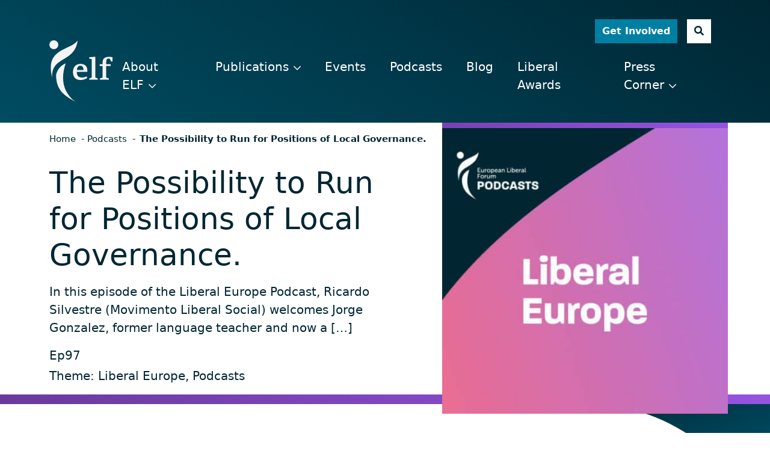

--- FILE ---
content_type: text/html; charset=UTF-8
request_url: https://liberalforum.eu/podcast/episode-97-the-possibility-to-run-for-positions-of-local-governance/
body_size: 19066
content:
<!DOCTYPE html>
<html lang="en">
	<head>
		<!-- Required meta tags always come first -->
		<meta charset="UTF-8">
<script type="text/javascript">
/* <![CDATA[ */
var gform;gform||(document.addEventListener("gform_main_scripts_loaded",function(){gform.scriptsLoaded=!0}),document.addEventListener("gform/theme/scripts_loaded",function(){gform.themeScriptsLoaded=!0}),window.addEventListener("DOMContentLoaded",function(){gform.domLoaded=!0}),gform={domLoaded:!1,scriptsLoaded:!1,themeScriptsLoaded:!1,isFormEditor:()=>"function"==typeof InitializeEditor,callIfLoaded:function(o){return!(!gform.domLoaded||!gform.scriptsLoaded||!gform.themeScriptsLoaded&&!gform.isFormEditor()||(gform.isFormEditor()&&console.warn("The use of gform.initializeOnLoaded() is deprecated in the form editor context and will be removed in Gravity Forms 3.1."),o(),0))},initializeOnLoaded:function(o){gform.callIfLoaded(o)||(document.addEventListener("gform_main_scripts_loaded",()=>{gform.scriptsLoaded=!0,gform.callIfLoaded(o)}),document.addEventListener("gform/theme/scripts_loaded",()=>{gform.themeScriptsLoaded=!0,gform.callIfLoaded(o)}),window.addEventListener("DOMContentLoaded",()=>{gform.domLoaded=!0,gform.callIfLoaded(o)}))},hooks:{action:{},filter:{}},addAction:function(o,r,e,t){gform.addHook("action",o,r,e,t)},addFilter:function(o,r,e,t){gform.addHook("filter",o,r,e,t)},doAction:function(o){gform.doHook("action",o,arguments)},applyFilters:function(o){return gform.doHook("filter",o,arguments)},removeAction:function(o,r){gform.removeHook("action",o,r)},removeFilter:function(o,r,e){gform.removeHook("filter",o,r,e)},addHook:function(o,r,e,t,n){null==gform.hooks[o][r]&&(gform.hooks[o][r]=[]);var d=gform.hooks[o][r];null==n&&(n=r+"_"+d.length),gform.hooks[o][r].push({tag:n,callable:e,priority:t=null==t?10:t})},doHook:function(r,o,e){var t;if(e=Array.prototype.slice.call(e,1),null!=gform.hooks[r][o]&&((o=gform.hooks[r][o]).sort(function(o,r){return o.priority-r.priority}),o.forEach(function(o){"function"!=typeof(t=o.callable)&&(t=window[t]),"action"==r?t.apply(null,e):e[0]=t.apply(null,e)})),"filter"==r)return e[0]},removeHook:function(o,r,t,n){var e;null!=gform.hooks[o][r]&&(e=(e=gform.hooks[o][r]).filter(function(o,r,e){return!!(null!=n&&n!=o.tag||null!=t&&t!=o.priority)}),gform.hooks[o][r]=e)}});
/* ]]> */
</script>

		<meta name="viewport" content="width=device-width, initial-scale=1">
		<meta http-equiv="x-ua-compatible" content="ie=edge">

		<title>The Possibility to Run for Positions of Local Governance. - The European Liberal Forum</title>

		<meta name='robots' content='index, follow, max-image-preview:large, max-snippet:-1, max-video-preview:-1' />

	<!-- This site is optimized with the Yoast SEO plugin v26.8 - https://yoast.com/product/yoast-seo-wordpress/ -->
	<link rel="canonical" href="https://liberalforum.eu/podcast/episode-97-the-possibility-to-run-for-positions-of-local-governance/" />
	<meta property="og:locale" content="en_GB" />
	<meta property="og:type" content="article" />
	<meta property="og:title" content="The Possibility to Run for Positions of Local Governance. - The European Liberal Forum" />
	<meta property="og:description" content="In this episode of the Liberal Europe Podcast,&nbsp;Ricardo Silvestre (Movimento Liberal Social) welcomes&nbsp;Jorge Gonzalez, former language teacher and now a [&hellip;]" />
	<meta property="og:url" content="https://liberalforum.eu/podcast/episode-97-the-possibility-to-run-for-positions-of-local-governance/" />
	<meta property="og:site_name" content="The European Liberal Forum" />
	<meta property="article:modified_time" content="2022-02-04T10:00:12+00:00" />
	<meta property="og:image" content="https://liberalforum.eu/wp-content/uploads/2021/07/Banner-Podcast-Blog_new-1-1-500x500-1.jpg" />
	<meta property="og:image:width" content="500" />
	<meta property="og:image:height" content="500" />
	<meta property="og:image:type" content="image/jpeg" />
	<meta name="twitter:card" content="summary_large_image" />
	<meta name="twitter:label1" content="Estimated reading time" />
	<meta name="twitter:data1" content="2 minutes" />
	<script type="application/ld+json" class="yoast-schema-graph">{"@context":"https://schema.org","@graph":[{"@type":"WebPage","@id":"https://liberalforum.eu/podcast/episode-97-the-possibility-to-run-for-positions-of-local-governance/","url":"https://liberalforum.eu/podcast/episode-97-the-possibility-to-run-for-positions-of-local-governance/","name":"The Possibility to Run for Positions of Local Governance. - The European Liberal Forum","isPartOf":{"@id":"https://liberalforum.eu/#website"},"primaryImageOfPage":{"@id":"https://liberalforum.eu/podcast/episode-97-the-possibility-to-run-for-positions-of-local-governance/#primaryimage"},"image":{"@id":"https://liberalforum.eu/podcast/episode-97-the-possibility-to-run-for-positions-of-local-governance/#primaryimage"},"thumbnailUrl":"https://liberalforum.eu/wp-content/uploads/2021/07/Banner-Podcast-Blog_new-1-1-500x500-1.jpg","datePublished":"2021-11-25T10:41:32+00:00","dateModified":"2022-02-04T10:00:12+00:00","breadcrumb":{"@id":"https://liberalforum.eu/podcast/episode-97-the-possibility-to-run-for-positions-of-local-governance/#breadcrumb"},"inLanguage":"en-GB","potentialAction":[{"@type":"ReadAction","target":["https://liberalforum.eu/podcast/episode-97-the-possibility-to-run-for-positions-of-local-governance/"]}]},{"@type":"ImageObject","inLanguage":"en-GB","@id":"https://liberalforum.eu/podcast/episode-97-the-possibility-to-run-for-positions-of-local-governance/#primaryimage","url":"https://liberalforum.eu/wp-content/uploads/2021/07/Banner-Podcast-Blog_new-1-1-500x500-1.jpg","contentUrl":"https://liberalforum.eu/wp-content/uploads/2021/07/Banner-Podcast-Blog_new-1-1-500x500-1.jpg","width":500,"height":500,"caption":"Liberal Europe"},{"@type":"BreadcrumbList","@id":"https://liberalforum.eu/podcast/episode-97-the-possibility-to-run-for-positions-of-local-governance/#breadcrumb","itemListElement":[{"@type":"ListItem","position":1,"name":"Home","item":"https://liberalforum.eu/"},{"@type":"ListItem","position":2,"name":"Podcasts","item":"https://liberalforum.eu/updates/podcasts/"},{"@type":"ListItem","position":3,"name":"The Possibility to Run for Positions of Local Governance."}]},{"@type":"WebSite","@id":"https://liberalforum.eu/#website","url":"https://liberalforum.eu/","name":"The European Liberal Forum","description":"Connecting Europeans with liberal ideas","potentialAction":[{"@type":"SearchAction","target":{"@type":"EntryPoint","urlTemplate":"https://liberalforum.eu/?s={search_term_string}"},"query-input":{"@type":"PropertyValueSpecification","valueRequired":true,"valueName":"search_term_string"}}],"inLanguage":"en-GB"}]}</script>
	<!-- / Yoast SEO plugin. -->


<link rel='dns-prefetch' href='//cc.cdn.civiccomputing.com' />
<link rel='dns-prefetch' href='//maps.googleapis.com' />
<link rel='dns-prefetch' href='//kit.fontawesome.com' />
<link rel='dns-prefetch' href='//static.addtoany.com' />
<link rel='dns-prefetch' href='//www.googletagmanager.com' />
<link rel='dns-prefetch' href='//use.typekit.net' />
<style id='wp-img-auto-sizes-contain-inline-css' type='text/css'>
img:is([sizes=auto i],[sizes^="auto," i]){contain-intrinsic-size:3000px 1500px}
/*# sourceURL=wp-img-auto-sizes-contain-inline-css */
</style>
<style id='classic-theme-styles-inline-css' type='text/css'>
/*! This file is auto-generated */
.wp-block-button__link{color:#fff;background-color:#32373c;border-radius:9999px;box-shadow:none;text-decoration:none;padding:calc(.667em + 2px) calc(1.333em + 2px);font-size:1.125em}.wp-block-file__button{background:#32373c;color:#fff;text-decoration:none}
/*# sourceURL=/wp-includes/css/classic-themes.min.css */
</style>
<link rel='stylesheet' id='typekit-css' href='//use.typekit.net/ivp7kdd.css?ver=1.0' type='text/css' media='all' />
<link rel='stylesheet' id='main-css' href='https://liberalforum.eu/wp-content/themes/elf-wp/dist/css/app.css?ver=1.2' type='text/css' media='all' />
<link rel='stylesheet' id='wp-block-paragraph-css' href='https://liberalforum.eu/wp-includes/blocks/paragraph/style.min.css?ver=6.9' type='text/css' media='all' />
<script type="text/javascript" src="https://liberalforum.eu/wp-includes/js/jquery/jquery.min.js?ver=3.7.1" id="jquery-core-js"></script>
<script type="text/javascript" src="https://liberalforum.eu/wp-includes/js/jquery/jquery-migrate.min.js?ver=3.4.1" id="jquery-migrate-js"></script>
<script type="text/javascript" id="raiser-load-more-js-extra">
/* <![CDATA[ */
var raiser = {"ajax_url":"https://liberalforum.eu/wp-admin/admin-ajax.php"};
//# sourceURL=raiser-load-more-js-extra
/* ]]> */
</script>
<script type="text/javascript" src="https://liberalforum.eu/wp-content/mu-plugins/raiser-wp/pro/load-more/load-more.js?v=1.1&amp;ver=6.9" id="raiser-load-more-js"></script>

<!-- Google tag (gtag.js) snippet added by Site Kit -->
<!-- Google Analytics snippet added by Site Kit -->
<script type="text/javascript" src="https://www.googletagmanager.com/gtag/js?id=G-CQHBG93HZ2" id="google_gtagjs-js" async></script>
<script type="text/javascript" id="google_gtagjs-js-after">
/* <![CDATA[ */
window.dataLayer = window.dataLayer || [];function gtag(){dataLayer.push(arguments);}
gtag("set","linker",{"domains":["liberalforum.eu"]});
gtag("js", new Date());
gtag("set", "developer_id.dZTNiMT", true);
gtag("config", "G-CQHBG93HZ2");
//# sourceURL=google_gtagjs-js-after
/* ]]> */
</script>
<link rel='shortlink' href='https://liberalforum.eu/?p=3385' />
<meta name="generator" content="Site Kit by Google 1.170.0" /><link rel="icon" href="https://liberalforum.eu/wp-content/uploads/2021/06/cropped-Fav-Icon-32x32.png" sizes="32x32" />
<link rel="icon" href="https://liberalforum.eu/wp-content/uploads/2021/06/cropped-Fav-Icon-192x192.png" sizes="192x192" />
<link rel="apple-touch-icon" href="https://liberalforum.eu/wp-content/uploads/2021/06/cropped-Fav-Icon-180x180.png" />
<meta name="msapplication-TileImage" content="https://liberalforum.eu/wp-content/uploads/2021/06/cropped-Fav-Icon-270x270.png" />
		
	<style id='wp-block-image-inline-css' type='text/css'>
.wp-block-image>a,.wp-block-image>figure>a{display:inline-block}.wp-block-image img{box-sizing:border-box;height:auto;max-width:100%;vertical-align:bottom}@media not (prefers-reduced-motion){.wp-block-image img.hide{visibility:hidden}.wp-block-image img.show{animation:show-content-image .4s}}.wp-block-image[style*=border-radius] img,.wp-block-image[style*=border-radius]>a{border-radius:inherit}.wp-block-image.has-custom-border img{box-sizing:border-box}.wp-block-image.aligncenter{text-align:center}.wp-block-image.alignfull>a,.wp-block-image.alignwide>a{width:100%}.wp-block-image.alignfull img,.wp-block-image.alignwide img{height:auto;width:100%}.wp-block-image .aligncenter,.wp-block-image .alignleft,.wp-block-image .alignright,.wp-block-image.aligncenter,.wp-block-image.alignleft,.wp-block-image.alignright{display:table}.wp-block-image .aligncenter>figcaption,.wp-block-image .alignleft>figcaption,.wp-block-image .alignright>figcaption,.wp-block-image.aligncenter>figcaption,.wp-block-image.alignleft>figcaption,.wp-block-image.alignright>figcaption{caption-side:bottom;display:table-caption}.wp-block-image .alignleft{float:left;margin:.5em 1em .5em 0}.wp-block-image .alignright{float:right;margin:.5em 0 .5em 1em}.wp-block-image .aligncenter{margin-left:auto;margin-right:auto}.wp-block-image :where(figcaption){margin-bottom:1em;margin-top:.5em}.wp-block-image.is-style-circle-mask img{border-radius:9999px}@supports ((-webkit-mask-image:none) or (mask-image:none)) or (-webkit-mask-image:none){.wp-block-image.is-style-circle-mask img{border-radius:0;-webkit-mask-image:url('data:image/svg+xml;utf8,<svg viewBox="0 0 100 100" xmlns="http://www.w3.org/2000/svg"><circle cx="50" cy="50" r="50"/></svg>');mask-image:url('data:image/svg+xml;utf8,<svg viewBox="0 0 100 100" xmlns="http://www.w3.org/2000/svg"><circle cx="50" cy="50" r="50"/></svg>');mask-mode:alpha;-webkit-mask-position:center;mask-position:center;-webkit-mask-repeat:no-repeat;mask-repeat:no-repeat;-webkit-mask-size:contain;mask-size:contain}}:root :where(.wp-block-image.is-style-rounded img,.wp-block-image .is-style-rounded img){border-radius:9999px}.wp-block-image figure{margin:0}.wp-lightbox-container{display:flex;flex-direction:column;position:relative}.wp-lightbox-container img{cursor:zoom-in}.wp-lightbox-container img:hover+button{opacity:1}.wp-lightbox-container button{align-items:center;backdrop-filter:blur(16px) saturate(180%);background-color:#5a5a5a40;border:none;border-radius:4px;cursor:zoom-in;display:flex;height:20px;justify-content:center;opacity:0;padding:0;position:absolute;right:16px;text-align:center;top:16px;width:20px;z-index:100}@media not (prefers-reduced-motion){.wp-lightbox-container button{transition:opacity .2s ease}}.wp-lightbox-container button:focus-visible{outline:3px auto #5a5a5a40;outline:3px auto -webkit-focus-ring-color;outline-offset:3px}.wp-lightbox-container button:hover{cursor:pointer;opacity:1}.wp-lightbox-container button:focus{opacity:1}.wp-lightbox-container button:focus,.wp-lightbox-container button:hover,.wp-lightbox-container button:not(:hover):not(:active):not(.has-background){background-color:#5a5a5a40;border:none}.wp-lightbox-overlay{box-sizing:border-box;cursor:zoom-out;height:100vh;left:0;overflow:hidden;position:fixed;top:0;visibility:hidden;width:100%;z-index:100000}.wp-lightbox-overlay .close-button{align-items:center;cursor:pointer;display:flex;justify-content:center;min-height:40px;min-width:40px;padding:0;position:absolute;right:calc(env(safe-area-inset-right) + 16px);top:calc(env(safe-area-inset-top) + 16px);z-index:5000000}.wp-lightbox-overlay .close-button:focus,.wp-lightbox-overlay .close-button:hover,.wp-lightbox-overlay .close-button:not(:hover):not(:active):not(.has-background){background:none;border:none}.wp-lightbox-overlay .lightbox-image-container{height:var(--wp--lightbox-container-height);left:50%;overflow:hidden;position:absolute;top:50%;transform:translate(-50%,-50%);transform-origin:top left;width:var(--wp--lightbox-container-width);z-index:9999999999}.wp-lightbox-overlay .wp-block-image{align-items:center;box-sizing:border-box;display:flex;height:100%;justify-content:center;margin:0;position:relative;transform-origin:0 0;width:100%;z-index:3000000}.wp-lightbox-overlay .wp-block-image img{height:var(--wp--lightbox-image-height);min-height:var(--wp--lightbox-image-height);min-width:var(--wp--lightbox-image-width);width:var(--wp--lightbox-image-width)}.wp-lightbox-overlay .wp-block-image figcaption{display:none}.wp-lightbox-overlay button{background:none;border:none}.wp-lightbox-overlay .scrim{background-color:#fff;height:100%;opacity:.9;position:absolute;width:100%;z-index:2000000}.wp-lightbox-overlay.active{visibility:visible}@media not (prefers-reduced-motion){.wp-lightbox-overlay.active{animation:turn-on-visibility .25s both}.wp-lightbox-overlay.active img{animation:turn-on-visibility .35s both}.wp-lightbox-overlay.show-closing-animation:not(.active){animation:turn-off-visibility .35s both}.wp-lightbox-overlay.show-closing-animation:not(.active) img{animation:turn-off-visibility .25s both}.wp-lightbox-overlay.zoom.active{animation:none;opacity:1;visibility:visible}.wp-lightbox-overlay.zoom.active .lightbox-image-container{animation:lightbox-zoom-in .4s}.wp-lightbox-overlay.zoom.active .lightbox-image-container img{animation:none}.wp-lightbox-overlay.zoom.active .scrim{animation:turn-on-visibility .4s forwards}.wp-lightbox-overlay.zoom.show-closing-animation:not(.active){animation:none}.wp-lightbox-overlay.zoom.show-closing-animation:not(.active) .lightbox-image-container{animation:lightbox-zoom-out .4s}.wp-lightbox-overlay.zoom.show-closing-animation:not(.active) .lightbox-image-container img{animation:none}.wp-lightbox-overlay.zoom.show-closing-animation:not(.active) .scrim{animation:turn-off-visibility .4s forwards}}@keyframes show-content-image{0%{visibility:hidden}99%{visibility:hidden}to{visibility:visible}}@keyframes turn-on-visibility{0%{opacity:0}to{opacity:1}}@keyframes turn-off-visibility{0%{opacity:1;visibility:visible}99%{opacity:0;visibility:visible}to{opacity:0;visibility:hidden}}@keyframes lightbox-zoom-in{0%{transform:translate(calc((-100vw + var(--wp--lightbox-scrollbar-width))/2 + var(--wp--lightbox-initial-left-position)),calc(-50vh + var(--wp--lightbox-initial-top-position))) scale(var(--wp--lightbox-scale))}to{transform:translate(-50%,-50%) scale(1)}}@keyframes lightbox-zoom-out{0%{transform:translate(-50%,-50%) scale(1);visibility:visible}99%{visibility:visible}to{transform:translate(calc((-100vw + var(--wp--lightbox-scrollbar-width))/2 + var(--wp--lightbox-initial-left-position)),calc(-50vh + var(--wp--lightbox-initial-top-position))) scale(var(--wp--lightbox-scale));visibility:hidden}}
/*# sourceURL=https://liberalforum.eu/wp-includes/blocks/image/style.min.css */
</style>
<style id='wp-block-embed-inline-css' type='text/css'>
.wp-block-embed.alignleft,.wp-block-embed.alignright,.wp-block[data-align=left]>[data-type="core/embed"],.wp-block[data-align=right]>[data-type="core/embed"]{max-width:360px;width:100%}.wp-block-embed.alignleft .wp-block-embed__wrapper,.wp-block-embed.alignright .wp-block-embed__wrapper,.wp-block[data-align=left]>[data-type="core/embed"] .wp-block-embed__wrapper,.wp-block[data-align=right]>[data-type="core/embed"] .wp-block-embed__wrapper{min-width:280px}.wp-block-cover .wp-block-embed{min-height:240px;min-width:320px}.wp-block-embed{overflow-wrap:break-word}.wp-block-embed :where(figcaption){margin-bottom:1em;margin-top:.5em}.wp-block-embed iframe{max-width:100%}.wp-block-embed__wrapper{position:relative}.wp-embed-responsive .wp-has-aspect-ratio .wp-block-embed__wrapper:before{content:"";display:block;padding-top:50%}.wp-embed-responsive .wp-has-aspect-ratio iframe{bottom:0;height:100%;left:0;position:absolute;right:0;top:0;width:100%}.wp-embed-responsive .wp-embed-aspect-21-9 .wp-block-embed__wrapper:before{padding-top:42.85%}.wp-embed-responsive .wp-embed-aspect-18-9 .wp-block-embed__wrapper:before{padding-top:50%}.wp-embed-responsive .wp-embed-aspect-16-9 .wp-block-embed__wrapper:before{padding-top:56.25%}.wp-embed-responsive .wp-embed-aspect-4-3 .wp-block-embed__wrapper:before{padding-top:75%}.wp-embed-responsive .wp-embed-aspect-1-1 .wp-block-embed__wrapper:before{padding-top:100%}.wp-embed-responsive .wp-embed-aspect-9-16 .wp-block-embed__wrapper:before{padding-top:177.77%}.wp-embed-responsive .wp-embed-aspect-1-2 .wp-block-embed__wrapper:before{padding-top:200%}
/*# sourceURL=https://liberalforum.eu/wp-includes/blocks/embed/style.min.css */
</style>
<style id='global-styles-inline-css' type='text/css'>
:root{--wp--preset--aspect-ratio--square: 1;--wp--preset--aspect-ratio--4-3: 4/3;--wp--preset--aspect-ratio--3-4: 3/4;--wp--preset--aspect-ratio--3-2: 3/2;--wp--preset--aspect-ratio--2-3: 2/3;--wp--preset--aspect-ratio--16-9: 16/9;--wp--preset--aspect-ratio--9-16: 9/16;--wp--preset--color--black: #000000;--wp--preset--color--cyan-bluish-gray: #abb8c3;--wp--preset--color--white: #ffffff;--wp--preset--color--pale-pink: #f78da7;--wp--preset--color--vivid-red: #cf2e2e;--wp--preset--color--luminous-vivid-orange: #ff6900;--wp--preset--color--luminous-vivid-amber: #fcb900;--wp--preset--color--light-green-cyan: #7bdcb5;--wp--preset--color--vivid-green-cyan: #00d084;--wp--preset--color--pale-cyan-blue: #8ed1fc;--wp--preset--color--vivid-cyan-blue: #0693e3;--wp--preset--color--vivid-purple: #9b51e0;--wp--preset--gradient--vivid-cyan-blue-to-vivid-purple: linear-gradient(135deg,rgb(6,147,227) 0%,rgb(155,81,224) 100%);--wp--preset--gradient--light-green-cyan-to-vivid-green-cyan: linear-gradient(135deg,rgb(122,220,180) 0%,rgb(0,208,130) 100%);--wp--preset--gradient--luminous-vivid-amber-to-luminous-vivid-orange: linear-gradient(135deg,rgb(252,185,0) 0%,rgb(255,105,0) 100%);--wp--preset--gradient--luminous-vivid-orange-to-vivid-red: linear-gradient(135deg,rgb(255,105,0) 0%,rgb(207,46,46) 100%);--wp--preset--gradient--very-light-gray-to-cyan-bluish-gray: linear-gradient(135deg,rgb(238,238,238) 0%,rgb(169,184,195) 100%);--wp--preset--gradient--cool-to-warm-spectrum: linear-gradient(135deg,rgb(74,234,220) 0%,rgb(151,120,209) 20%,rgb(207,42,186) 40%,rgb(238,44,130) 60%,rgb(251,105,98) 80%,rgb(254,248,76) 100%);--wp--preset--gradient--blush-light-purple: linear-gradient(135deg,rgb(255,206,236) 0%,rgb(152,150,240) 100%);--wp--preset--gradient--blush-bordeaux: linear-gradient(135deg,rgb(254,205,165) 0%,rgb(254,45,45) 50%,rgb(107,0,62) 100%);--wp--preset--gradient--luminous-dusk: linear-gradient(135deg,rgb(255,203,112) 0%,rgb(199,81,192) 50%,rgb(65,88,208) 100%);--wp--preset--gradient--pale-ocean: linear-gradient(135deg,rgb(255,245,203) 0%,rgb(182,227,212) 50%,rgb(51,167,181) 100%);--wp--preset--gradient--electric-grass: linear-gradient(135deg,rgb(202,248,128) 0%,rgb(113,206,126) 100%);--wp--preset--gradient--midnight: linear-gradient(135deg,rgb(2,3,129) 0%,rgb(40,116,252) 100%);--wp--preset--font-size--small: 13px;--wp--preset--font-size--medium: 20px;--wp--preset--font-size--large: 36px;--wp--preset--font-size--x-large: 42px;--wp--preset--spacing--20: 0.44rem;--wp--preset--spacing--30: 0.67rem;--wp--preset--spacing--40: 1rem;--wp--preset--spacing--50: 1.5rem;--wp--preset--spacing--60: 2.25rem;--wp--preset--spacing--70: 3.38rem;--wp--preset--spacing--80: 5.06rem;--wp--preset--shadow--natural: 6px 6px 9px rgba(0, 0, 0, 0.2);--wp--preset--shadow--deep: 12px 12px 50px rgba(0, 0, 0, 0.4);--wp--preset--shadow--sharp: 6px 6px 0px rgba(0, 0, 0, 0.2);--wp--preset--shadow--outlined: 6px 6px 0px -3px rgb(255, 255, 255), 6px 6px rgb(0, 0, 0);--wp--preset--shadow--crisp: 6px 6px 0px rgb(0, 0, 0);}:where(.is-layout-flex){gap: 0.5em;}:where(.is-layout-grid){gap: 0.5em;}body .is-layout-flex{display: flex;}.is-layout-flex{flex-wrap: wrap;align-items: center;}.is-layout-flex > :is(*, div){margin: 0;}body .is-layout-grid{display: grid;}.is-layout-grid > :is(*, div){margin: 0;}:where(.wp-block-columns.is-layout-flex){gap: 2em;}:where(.wp-block-columns.is-layout-grid){gap: 2em;}:where(.wp-block-post-template.is-layout-flex){gap: 1.25em;}:where(.wp-block-post-template.is-layout-grid){gap: 1.25em;}.has-black-color{color: var(--wp--preset--color--black) !important;}.has-cyan-bluish-gray-color{color: var(--wp--preset--color--cyan-bluish-gray) !important;}.has-white-color{color: var(--wp--preset--color--white) !important;}.has-pale-pink-color{color: var(--wp--preset--color--pale-pink) !important;}.has-vivid-red-color{color: var(--wp--preset--color--vivid-red) !important;}.has-luminous-vivid-orange-color{color: var(--wp--preset--color--luminous-vivid-orange) !important;}.has-luminous-vivid-amber-color{color: var(--wp--preset--color--luminous-vivid-amber) !important;}.has-light-green-cyan-color{color: var(--wp--preset--color--light-green-cyan) !important;}.has-vivid-green-cyan-color{color: var(--wp--preset--color--vivid-green-cyan) !important;}.has-pale-cyan-blue-color{color: var(--wp--preset--color--pale-cyan-blue) !important;}.has-vivid-cyan-blue-color{color: var(--wp--preset--color--vivid-cyan-blue) !important;}.has-vivid-purple-color{color: var(--wp--preset--color--vivid-purple) !important;}.has-black-background-color{background-color: var(--wp--preset--color--black) !important;}.has-cyan-bluish-gray-background-color{background-color: var(--wp--preset--color--cyan-bluish-gray) !important;}.has-white-background-color{background-color: var(--wp--preset--color--white) !important;}.has-pale-pink-background-color{background-color: var(--wp--preset--color--pale-pink) !important;}.has-vivid-red-background-color{background-color: var(--wp--preset--color--vivid-red) !important;}.has-luminous-vivid-orange-background-color{background-color: var(--wp--preset--color--luminous-vivid-orange) !important;}.has-luminous-vivid-amber-background-color{background-color: var(--wp--preset--color--luminous-vivid-amber) !important;}.has-light-green-cyan-background-color{background-color: var(--wp--preset--color--light-green-cyan) !important;}.has-vivid-green-cyan-background-color{background-color: var(--wp--preset--color--vivid-green-cyan) !important;}.has-pale-cyan-blue-background-color{background-color: var(--wp--preset--color--pale-cyan-blue) !important;}.has-vivid-cyan-blue-background-color{background-color: var(--wp--preset--color--vivid-cyan-blue) !important;}.has-vivid-purple-background-color{background-color: var(--wp--preset--color--vivid-purple) !important;}.has-black-border-color{border-color: var(--wp--preset--color--black) !important;}.has-cyan-bluish-gray-border-color{border-color: var(--wp--preset--color--cyan-bluish-gray) !important;}.has-white-border-color{border-color: var(--wp--preset--color--white) !important;}.has-pale-pink-border-color{border-color: var(--wp--preset--color--pale-pink) !important;}.has-vivid-red-border-color{border-color: var(--wp--preset--color--vivid-red) !important;}.has-luminous-vivid-orange-border-color{border-color: var(--wp--preset--color--luminous-vivid-orange) !important;}.has-luminous-vivid-amber-border-color{border-color: var(--wp--preset--color--luminous-vivid-amber) !important;}.has-light-green-cyan-border-color{border-color: var(--wp--preset--color--light-green-cyan) !important;}.has-vivid-green-cyan-border-color{border-color: var(--wp--preset--color--vivid-green-cyan) !important;}.has-pale-cyan-blue-border-color{border-color: var(--wp--preset--color--pale-cyan-blue) !important;}.has-vivid-cyan-blue-border-color{border-color: var(--wp--preset--color--vivid-cyan-blue) !important;}.has-vivid-purple-border-color{border-color: var(--wp--preset--color--vivid-purple) !important;}.has-vivid-cyan-blue-to-vivid-purple-gradient-background{background: var(--wp--preset--gradient--vivid-cyan-blue-to-vivid-purple) !important;}.has-light-green-cyan-to-vivid-green-cyan-gradient-background{background: var(--wp--preset--gradient--light-green-cyan-to-vivid-green-cyan) !important;}.has-luminous-vivid-amber-to-luminous-vivid-orange-gradient-background{background: var(--wp--preset--gradient--luminous-vivid-amber-to-luminous-vivid-orange) !important;}.has-luminous-vivid-orange-to-vivid-red-gradient-background{background: var(--wp--preset--gradient--luminous-vivid-orange-to-vivid-red) !important;}.has-very-light-gray-to-cyan-bluish-gray-gradient-background{background: var(--wp--preset--gradient--very-light-gray-to-cyan-bluish-gray) !important;}.has-cool-to-warm-spectrum-gradient-background{background: var(--wp--preset--gradient--cool-to-warm-spectrum) !important;}.has-blush-light-purple-gradient-background{background: var(--wp--preset--gradient--blush-light-purple) !important;}.has-blush-bordeaux-gradient-background{background: var(--wp--preset--gradient--blush-bordeaux) !important;}.has-luminous-dusk-gradient-background{background: var(--wp--preset--gradient--luminous-dusk) !important;}.has-pale-ocean-gradient-background{background: var(--wp--preset--gradient--pale-ocean) !important;}.has-electric-grass-gradient-background{background: var(--wp--preset--gradient--electric-grass) !important;}.has-midnight-gradient-background{background: var(--wp--preset--gradient--midnight) !important;}.has-small-font-size{font-size: var(--wp--preset--font-size--small) !important;}.has-medium-font-size{font-size: var(--wp--preset--font-size--medium) !important;}.has-large-font-size{font-size: var(--wp--preset--font-size--large) !important;}.has-x-large-font-size{font-size: var(--wp--preset--font-size--x-large) !important;}
/*# sourceURL=global-styles-inline-css */
</style>
<link rel='stylesheet' id='gform_basic-css' href='https://liberalforum.eu/wp-content/plugins/gravityforms/assets/css/dist/basic.min.css?ver=2.9.26' type='text/css' media='all' />
<link rel='stylesheet' id='gform_theme_components-css' href='https://liberalforum.eu/wp-content/plugins/gravityforms/assets/css/dist/theme-components.min.css?ver=2.9.26' type='text/css' media='all' />
<link rel='stylesheet' id='gform_theme-css' href='https://liberalforum.eu/wp-content/plugins/gravityforms/assets/css/dist/theme.min.css?ver=2.9.26' type='text/css' media='all' />
</head>

	<body class="wp-singular podcast-template-default single single-podcast postid-3385 wp-theme-elf-wp">

		<nav class="navbar navbar-expand-md ">

			<div class="container">
				
				<a class="navbar-brand" href="https://liberalforum.eu"><svg xmlns="http://www.w3.org/2000/svg" viewBox="0 0 105.113 102.866">
  <g transform="translate(-269.881 -328.332)">
    <path d="M277.354,343.279a7.474,7.474,0,1,0-7.473-7.477,7.487,7.487,0,0,0,7.473,7.477" transform="translate(0 0)" fill="#f4f4f4"/>
    <path d="M315.247,328.478c-12.574,17.017-54.984,12.433-42.377,61.9-1.394-36.67,37.19-24.013,42.377-61.9" transform="translate(1.761 0.381)" fill="#f4f4f4"/>
    <path d="M289,338.993c-8.131,3.915-13.7,10.146-16,19.162-.336,27.178,15.745,35.973,31.476,45.195C282.49,385.792,281.168,362.074,289,338.993" transform="translate(8.136 27.848)" fill="#f4f4f4"/>
    <path d="M304.614,352.555H287.2v.625c0,6.108,3.078,8.98,8.46,8.98a16.866,16.866,0,0,0,7.86-1.932l.99,2.662a19.957,19.957,0,0,1-11.1,3.446c-7.911,0-12.639-4.541-12.639-13.466,0-7.882,4.4-13.574,12.527-13.574,7.748,0,11.378,4.335,11.378,11.172,0,.784,0,1.514-.061,2.088m-11.591-10.179c-3.572,0-5.44,3.291-5.769,7.307H298.3c.054-4.071-1.7-7.307-5.277-7.307" transform="translate(28.444 28.637)" fill="#f4f4f4"/>
    <path d="M288.26,374.413v-1.929a18.859,18.859,0,0,1,4.071-1.777V339.964a29.418,29.418,0,0,0-4.013-1.047v-2.138a46.724,46.724,0,0,1,10.11-.733v34.662a17.907,17.907,0,0,1,4.067,1.777v1.929" transform="translate(48.008 20.089)" fill="#f4f4f4"/>
    <path d="M311.845,343.741a15.3,15.3,0,0,1-1.647-4.23,5.281,5.281,0,0,0-2.416-.524c-3.027,0-3.847,1.987-3.847,5.588v3.756h7.474v3.132h-7.474v19.267a23.8,23.8,0,0,1,4.5,1.665v2.041H293.383V372.4a20.865,20.865,0,0,1,4.446-1.665V351.464h-4.721v-3.132h4.721v-3.077c0-5.689,3.081-9.24,10.555-9.24a24.914,24.914,0,0,1,5.935.625v7.1" transform="translate(60.675 20.069)" fill="#f4f4f4"/>
  </g>
</svg></a>
				
							
					<button class="nav-collapse__toggle" type="button" aria-controls="nav-collapse" aria-expanded="false" aria-label="Toggle navigation">
						<i class="far fa-fw fa-bars"></i>
						<i class="far fa-fw fa-times"></i>
						<span class="sr-only">Toggle Navigation</span>
					</button>

					<div class="nav-collapse" id="nav-collapse">
						
						<div id="main-nav" class="menu-main-menu-container"><ul id="menu-main-menu" class="navbar-nav"><li id="menu-item-59" class="menu-item menu-item-type-post_type menu-item-object-page menu-item-has-children menu-item-59"><a href="https://liberalforum.eu/about-elf/">About ELF<span class="xs-nav-toggle"><i class="far fa-chevron-down fa-fw"></i></span></a>
<ul class="sub-menu">
	<li id="menu-item-60" class="menu-item menu-item-type-post_type menu-item-object-page menu-item-has-children menu-item-60"><a href="https://liberalforum.eu/about-elf/who-we-are/">Who we are<span class="xs-nav-toggle"><i class="far fa-chevron-down fa-fw"></i></span></a>
	<ul class="sub-menu">
		<li id="menu-item-61" class="menu-item menu-item-type-post_type menu-item-object-page menu-item-61"><a href="https://liberalforum.eu/about-elf/who-we-are/member-organisations/">Member organisations<span class="xs-nav-toggle"><i class="far fa-chevron-down fa-fw"></i></span></a></li>
		<li id="menu-item-62" class="menu-item menu-item-type-post_type menu-item-object-page menu-item-62"><a href="https://liberalforum.eu/about-elf/who-we-are/board-members/">Board members<span class="xs-nav-toggle"><i class="far fa-chevron-down fa-fw"></i></span></a></li>
		<li id="menu-item-2679" class="menu-item menu-item-type-custom menu-item-object-custom menu-item-2679"><a href="https://liberalforum.eu/about-elf/who-we-are/secretariat//">Secretariat<span class="xs-nav-toggle"><i class="far fa-chevron-down fa-fw"></i></span></a></li>
		<li id="menu-item-9561" class="menu-item menu-item-type-post_type menu-item-object-page menu-item-9561"><a href="https://liberalforum.eu/about-elf/who-we-are/fellows/">Fellows<span class="xs-nav-toggle"><i class="far fa-chevron-down fa-fw"></i></span></a></li>
		<li id="menu-item-8033" class="menu-item menu-item-type-post_type menu-item-object-page menu-item-8033"><a href="https://liberalforum.eu/work-with-us/">Work With Us<span class="xs-nav-toggle"><i class="far fa-chevron-down fa-fw"></i></span></a></li>
	</ul>
</li>
	<li id="menu-item-781" class="menu-item menu-item-type-post_type menu-item-object-page menu-item-781"><a href="https://liberalforum.eu/think-tank/research-areas/">Research Areas<span class="xs-nav-toggle"><i class="far fa-chevron-down fa-fw"></i></span></a></li>
	<li id="menu-item-71" class="menu-item menu-item-type-post_type menu-item-object-page menu-item-71"><a href="https://liberalforum.eu/about-elf/working-groups/">Working Groups<span class="xs-nav-toggle"><i class="far fa-chevron-down fa-fw"></i></span></a></li>
	<li id="menu-item-65" class="menu-item menu-item-type-post_type menu-item-object-page menu-item-65"><a href="https://liberalforum.eu/about-elf/statutes/">Statutes<span class="xs-nav-toggle"><i class="far fa-chevron-down fa-fw"></i></span></a></li>
	<li id="menu-item-2061" class="menu-item menu-item-type-post_type menu-item-object-page menu-item-2061"><a href="https://liberalforum.eu/about-elf/annual-reports/">Annual Reports<span class="xs-nav-toggle"><i class="far fa-chevron-down fa-fw"></i></span></a></li>
	<li id="menu-item-66" class="menu-item menu-item-type-post_type menu-item-object-page menu-item-66"><a href="https://liberalforum.eu/about-elf/financial-reports/">Financial reports<span class="xs-nav-toggle"><i class="far fa-chevron-down fa-fw"></i></span></a></li>
</ul>
</li>
<li id="menu-item-113" class="menu-item menu-item-type-post_type menu-item-object-page menu-item-has-children menu-item-113"><a href="https://liberalforum.eu/publications/">Publications<span class="xs-nav-toggle"><i class="far fa-chevron-down fa-fw"></i></span></a>
<ul class="sub-menu">
	<li id="menu-item-68" class="menu-item menu-item-type-post_type menu-item-object-page menu-item-68"><a href="https://liberalforum.eu/publications/elf-papers/">ELF papers<span class="xs-nav-toggle"><i class="far fa-chevron-down fa-fw"></i></span></a></li>
	<li id="menu-item-2829" class="menu-item menu-item-type-post_type menu-item-object-page menu-item-2829"><a href="https://liberalforum.eu/think-tank/renew-europe-position-papers/">Renew Europe Position Papers<span class="xs-nav-toggle"><i class="far fa-chevron-down fa-fw"></i></span></a></li>
	<li id="menu-item-4721" class="menu-item menu-item-type-post_type menu-item-object-page menu-item-4721"><a href="https://liberalforum.eu/think-tank/feu-journal/">Future Europe Journal<span class="xs-nav-toggle"><i class="far fa-chevron-down fa-fw"></i></span></a></li>
	<li id="menu-item-9921" class="menu-item menu-item-type-post_type menu-item-object-page menu-item-9921"><a href="https://liberalforum.eu/publications/innovation-policy-lab/">Innovation Policy Lab<span class="xs-nav-toggle"><i class="far fa-chevron-down fa-fw"></i></span></a></li>
	<li id="menu-item-7319" class="menu-item menu-item-type-post_type menu-item-object-page menu-item-7319"><a href="https://liberalforum.eu/publications/technopolitics/">Techno-Politics<span class="xs-nav-toggle"><i class="far fa-chevron-down fa-fw"></i></span></a></li>
	<li id="menu-item-70" class="menu-item menu-item-type-post_type menu-item-object-page menu-item-70"><a href="https://liberalforum.eu/think-tank/liberal-reads/">Liberal Reads<span class="xs-nav-toggle"><i class="far fa-chevron-down fa-fw"></i></span></a></li>
	<li id="menu-item-788" class="menu-item menu-item-type-post_type menu-item-object-page menu-item-788"><a href="https://liberalforum.eu/think-tank/submissions/">Submissions<span class="xs-nav-toggle"><i class="far fa-chevron-down fa-fw"></i></span></a></li>
</ul>
</li>
<li id="menu-item-2670" class="menu-item menu-item-type-post_type menu-item-object-page menu-item-2670"><a href="https://liberalforum.eu/events/">Events<span class="xs-nav-toggle"><i class="far fa-chevron-down fa-fw"></i></span></a></li>
<li id="menu-item-78" class="menu-item menu-item-type-post_type menu-item-object-page menu-item-78"><a href="https://liberalforum.eu/podcasts/">Podcasts<span class="xs-nav-toggle"><i class="far fa-chevron-down fa-fw"></i></span></a></li>
<li id="menu-item-114" class="menu-item menu-item-type-post_type menu-item-object-page current_page_parent menu-item-114"><a href="https://liberalforum.eu/blog/">Blog<span class="xs-nav-toggle"><i class="far fa-chevron-down fa-fw"></i></span></a></li>
<li id="menu-item-9423" class="menu-item menu-item-type-post_type menu-item-object-page menu-item-9423"><a href="https://liberalforum.eu/liberalawards/">Liberal Awards<span class="xs-nav-toggle"><i class="far fa-chevron-down fa-fw"></i></span></a></li>
<li id="menu-item-7763" class="menu-item menu-item-type-post_type menu-item-object-page menu-item-has-children menu-item-7763"><a href="https://liberalforum.eu/contact/press-corner/">Press Corner<span class="xs-nav-toggle"><i class="far fa-chevron-down fa-fw"></i></span></a>
<ul class="sub-menu">
	<li id="menu-item-7762" class="menu-item menu-item-type-post_type menu-item-object-page menu-item-7762"><a href="https://liberalforum.eu/newsroom/">Newsroom<span class="xs-nav-toggle"><i class="far fa-chevron-down fa-fw"></i></span></a></li>
</ul>
</li>
</ul></div>
						<div class="nav-collapse__top">
							<div id="quick-links" class="menu-quick-links-container"><ul id="menu-quick-links" class="quick-links"><li id="menu-item-7759" class="menu-item menu-item-type-post_type menu-item-object-page menu-item-7759"><a href="https://liberalforum.eu/get-involved/">Get Involved</a></li>
</ul></div><a href="https://liberalforum.eu?s=" class="nav__search-btn"><i class="fas fa-search"><span class="sr-only">Search</span></i></a>						</div>
					</div>

							</div>

			<div class="search-wrapper" id="search-wrapper">
				<div class="container">
					<form role="search" method="get" id="searchform" class="searchform" action="https://liberalforum.eu">
	<div class="d-flex align-items-stretch ">
		<div class="input-group">
		 	<span class="input-group-text bg-white" id="search-field-label"><i class="fas fa-search"></i></span>
			<input class="form-control" type="text" value="" placeholder="Search" name="s" id="s" aria-describedby="search-field-label">
		</div>
		<button class="btn btn-solid btn-elf-ink text-start pe-5" type="submit" form="searchform" value="Search">Search</button>
	</div>
</form>				</div>
			</div>

		</nav>

		<div class="yoast-breadcrumbs"><div class="container" id="breadcrumbs"><span><span><a href="https://liberalforum.eu/">Home</a></span> - <span><a href="https://liberalforum.eu/updates/podcasts/">Podcasts</a></span> - <span class="breadcrumb_last" aria-current="page">The Possibility to Run for Positions of Local Governance.</span></span></div></div>







	<div class="page-header page-header--purple">
	<div class="container">
		<div class="row">
			<div class="col-12 col-lg-7">
				<div class="pe-5">
					<h1 class="page-header__title">The Possibility to Run for Positions of Local Governance.</h1>
					<p>In this episode of the Liberal Europe Podcast,&nbsp;Ricardo Silvestre (Movimento Liberal Social) welcomes&nbsp;Jorge Gonzalez, former language teacher and now a [&hellip;]</p>

					<div class="single-post-meta">

						
															<p class="mb-1"><strong>Ep97</strong></p>
														

						<ul class="single-post-meta__list">

							
														<li><strong>Theme: </strong>Liberal Europe<span class="comma">, </span>Podcasts<span class="comma">, </span></li>
														
														
														
							
						</ul>
					</div>
				</div>
				<div class="page-header__border "></div>
				<div class="page-header__curve"><svg xmlns="http://www.w3.org/2000/svg" viewBox="0 0 310.673 310.672">
  <defs>
    <linearGradient id="svg-curve-start-linear-gradient" x1="-0.189" y1="0.649" x2="1.114" y2="0.183" gradientUnits="objectBoundingBox">
      <stop offset="0" stop-color="#002633"/>
      <stop offset="0.485" stop-color="#004f67"/>
      <stop offset="1" stop-color="#007394"/>
      <stop offset="1" stop-color="#007fa3"/>
    </linearGradient>
  </defs>
  <path d="M310.672,0C139.092,0,0,139.093,0,310.673V0Z" transform="translate(310.673) rotate(90)" fill="url(#svg-curve-start-linear-gradient)"/>
</svg>
</div>
			</div>
			<div class="col-12 col-lg-5 page-header__image-col">
				<div class="page-header__image">
					<img width="500" height="500" src="https://liberalforum.eu/wp-content/uploads/2021/07/Banner-Podcast-Blog_new-1-1-500x500-1.jpg" class="img-fluid" alt="Liberal Europe" decoding="async" fetchpriority="high" srcset="https://liberalforum.eu/wp-content/uploads/2021/07/Banner-Podcast-Blog_new-1-1-500x500-1.jpg 500w, https://liberalforum.eu/wp-content/uploads/2021/07/Banner-Podcast-Blog_new-1-1-500x500-1-300x300.jpg 300w, https://liberalforum.eu/wp-content/uploads/2021/07/Banner-Podcast-Blog_new-1-1-500x500-1-150x150.jpg 150w" sizes="(max-width: 500px) 100vw, 500px" />				</div>
			</div>
		</div>
	</div>
</div>
	
		<div class="elf__block"><div class="elf__block-content">
<figure class="wp-block-embed is-type-rich is-provider-soundcloud wp-block-embed-soundcloud"><div class="wp-block-embed__wrapper">
<div class="embed-container"><iframe title="Ep97 EU Citizenship and local governance with Jorge Gonzalez and Carmen Descamps (co-hosting) by European Liberal Forum" width="500" height="400" scrolling="no" frameborder="no" src="https://w.soundcloud.com/player/?visual=true&#038;url=https%3A%2F%2Fapi.soundcloud.com%2Ftracks%2F1164774556&#038;show_artwork=true&#038;maxheight=750&#038;maxwidth=500&#038;secret_token=s-E75saEOLkjg"></iframe></div>
</div></figure>
</div></div>

<div class="elf__block"><div class="elf__block-content">
<p>In this episode of the Liberal Europe Podcast,&nbsp;Ricardo Silvestre (Movimento Liberal Social) welcomes&nbsp;Jorge Gonzalez, former language teacher and now a city counseler at Timisiora in Romania. We also welcome back Carmen Descamps (we had her on Episode 31), but this time as a co-host. They talk about local governance and EU citizenship.&nbsp;This podcast is produced by the European Liberal Forum in collaboration with the Movimento Liberal Social with the financial support of the European Parliament. Neither the European Parliament nor the European Liberal Forum are responsible for the content or for any use that be made of it.&nbsp;</p>
</div></div>

<div class="elf__block"><div class="elf__block-content">
<p>The podcast, as well as previous episodes, is available on&nbsp;<a href="https://soundcloud.com/user-628442269" target="_blank" rel="noreferrer noopener">SoundCloud</a>,&nbsp;<a href="https://podcasts.apple.com/be/podcast/liberal-europe-podcast/id1467620293" target="_blank" rel="noreferrer noopener">Apple Podcast,&nbsp;</a><a href="https://www.stitcher.com/podcast/liberal-europe-podcast" target="_blank" rel="noreferrer noopener">Stitcher</a>&nbsp;and&nbsp;<a href="https://open.spotify.com/show/1PYQ5zRlm6a9V5Lf0tXDez" target="_blank" rel="noreferrer noopener">Spotify</a>.You can know more about the work done by Jorge on&nbsp;<a href="https://www.facebook.com/jorgegonzaleztimisoara" target="_blank" rel="noreferrer noopener">Facebook</a>, follow is personal page&nbsp;<a href="https://www.facebook.com/Jorge-Gonzalez-100318315225597" target="_blank" rel="noreferrer noopener">here</a>, also get to know better Dominik Fritz, the Mayor of&nbsp;Timisiora (that we mention during the conversation)&nbsp;<a href="https://www.facebook.com/dominicprimar/" target="_blank" rel="noreferrer noopener">here</a>. You can also get to follow one of the projects of Jorge, Active Learning In Timisoara,&nbsp;<a href="https://activelearningtimisoara.com/" target="_blank" rel="noreferrer noopener">here</a>.&nbsp;Carmen shared with us some important information to know how to be a more active European citizen: the book by ELF (and edited by Carmen)&nbsp;<a href="https://www.liberalforum.eu/publications/to-be-or-not-to-be-eu-citizenship/" target="_blank" rel="noreferrer noopener">here</a>, and the EU&nbsp;Citizenship Portal,&nbsp;<a href="https://ec.europa.eu/info/policies/justice-and-fundamental-rights/eu-citizenship/eu-citizenship_en" target="_blank" rel="noreferrer noopener">here</a>.</p>
</div></div>

<div class="elf__block"><div class="elf__block-content">
<figure class="wp-block-image size-full"><img decoding="async" width="412" height="599" src="https://liberalforum.eu/wp-content/uploads/2021/12/c7b9183a.png" alt="" class="wp-image-3902" srcset="https://liberalforum.eu/wp-content/uploads/2021/12/c7b9183a.png 412w, https://liberalforum.eu/wp-content/uploads/2021/12/c7b9183a-206x300.png 206w" sizes="(max-width: 412px) 100vw, 412px" /></figure>
</div></div>
	
	<div class="post-footer post-footer--purple">
	<div class="container">

		<div class="post-footer__meta">


			
			


			<ul class="post-footer__meta-list">
				
								<li><strong>Theme: </strong>Liberal Europe<span class="comma">, </span>Podcasts<span class="comma">, </span></li>
								
								
								
							</ul>

		</div>

		<div class="post-footer__divider"></div>

		<div class="share-bar">
	<h5 class="share-bar__title">Share this</h5>
	<div class="d-flex justify-content-start">					
		<div class="a2a_kit a2a_default_style">
		    <a class="a2a_button_twitter">
		        <i class="fab fa-twitter"></i>
		        <span class="sr-only">Twitter</span>
		    </a>
		    <a class="a2a_button_linkedin">
		        <i class="fab fa-linkedin-in"></i>
		        <span class="sr-only">linkedin</span>
		    </a>
		    <a class="a2a_button_facebook">
		        <i class="fab fa-facebook-f"></i>
		        <span class="sr-only">Facebook</span>
		    </a>
		    <a class="a2a_button_whatsapp">
		        <i class="fab fa-whatsapp"></i>
		        <span class="sr-only">whatsapp</span>
		    </a>
		    <a class="a2a_button_email">
		        <i class="fas fa-envelope"></i>
		        <span class="sr-only">email</span>
		    </a>
		</div>
	</div>
</div>
	</div>
</div>


	<footer class="site-footer">

				
		<div class="footer-newsletter">
			<h5 class="footer-newsletter__title">Stay up to date with our latest news, research and events</h5>
			
                <div class='gf_browser_chrome gform_wrapper gravity-theme gform-theme--no-framework' data-form-theme='gravity-theme' data-form-index='0' id='gform_wrapper_1' ><div id='gf_1' class='gform_anchor' tabindex='-1'></div>
                        <div class='gform_heading'>
							<p class='gform_required_legend'>&quot;<span class="gfield_required gfield_required_asterisk">*</span>&quot; indicates required fields</p>
                        </div><form method='post' enctype='multipart/form-data' target='gform_ajax_frame_1' id='gform_1'  action='/podcast/episode-97-the-possibility-to-run-for-positions-of-local-governance/#gf_1' data-formid='1' novalidate>
                        <div class='gform-body gform_body'><div id='gform_fields_1' class='gform_fields top_label form_sublabel_below description_below validation_below'><div id="field_1_6" class="gfield gfield--type-honeypot gform_validation_container field_sublabel_below gfield--has-description field_description_below field_validation_below gfield_visibility_visible"  ><label class='gfield_label gform-field-label' for='input_1_6'>Comments</label><div class='ginput_container'><input name='input_6' id='input_1_6' type='text' value='' autocomplete='new-password'/></div><div class='gfield_description' id='gfield_description_1_6'>This field is for validation purposes and should be left unchanged.</div></div><fieldset id="field_1_1" class="gfield gfield--type-name gfield_contains_required field_sublabel_hidden_label gfield--no-description field_description_below hidden_label field_validation_below gfield_visibility_visible"  ><legend class='gfield_label gform-field-label gfield_label_before_complex' >Name<span class="gfield_required"><span class="gfield_required gfield_required_asterisk">*</span></span></legend><div class='ginput_complex ginput_container ginput_container--name no_prefix has_first_name no_middle_name has_last_name no_suffix gf_name_has_2 ginput_container_name gform-grid-row' id='input_1_1'>
                            
                            <span id='input_1_1_3_container' class='name_first gform-grid-col gform-grid-col--size-auto' >
                                                    <input type='text' name='input_1.3' id='input_1_1_3' value=''   aria-required='true'   placeholder='First Name'  />
                                                    <label for='input_1_1_3' class='gform-field-label gform-field-label--type-sub hidden_sub_label screen-reader-text'>First</label>
                                                </span>
                            
                            <span id='input_1_1_6_container' class='name_last gform-grid-col gform-grid-col--size-auto' >
                                                    <input type='text' name='input_1.6' id='input_1_1_6' value=''   aria-required='true'   placeholder='Last Name'  />
                                                    <label for='input_1_1_6' class='gform-field-label gform-field-label--type-sub hidden_sub_label screen-reader-text'>Last</label>
                                                </span>
                            
                        </div></fieldset><div id="field_1_2" class="gfield gfield--type-email gfield--width-full gfield_contains_required field_sublabel_below gfield--no-description field_description_below hidden_label field_validation_below gfield_visibility_visible"  ><label class='gfield_label gform-field-label' for='input_1_2'>Email<span class="gfield_required"><span class="gfield_required gfield_required_asterisk">*</span></span></label><div class='ginput_container ginput_container_email'>
                            <input name='input_2' id='input_1_2' type='email' value='' class='large'   placeholder='Email address' aria-required="true" aria-invalid="false"  />
                        </div></div><div id="field_1_3" class="gfield gfield--type-text gfield--width-full gform-col-6 field_sublabel_below gfield--no-description field_description_below hidden_label field_validation_below gfield_visibility_visible"  ><label class='gfield_label gform-field-label' for='input_1_3'>Job Title</label><div class='ginput_container ginput_container_text'><input name='input_3' id='input_1_3' type='text' value='' class='large'    placeholder='Job Title'  aria-invalid="false"   /></div></div><div id="field_1_4" class="gfield gfield--type-text gfield--width-full gform-col-6 field_sublabel_below gfield--no-description field_description_below hidden_label field_validation_below gfield_visibility_visible"  ><label class='gfield_label gform-field-label' for='input_1_4'>Organisation</label><div class='ginput_container ginput_container_text'><input name='input_4' id='input_1_4' type='text' value='' class='large'    placeholder='Organisation'  aria-invalid="false"   /></div></div><fieldset id="field_1_5" class="gfield gfield--type-consent gfield--type-choice gfield--input-type-consent gfield--width-full gfield_contains_required field_sublabel_below gfield--no-description field_description_below hidden_label field_validation_below gfield_visibility_visible"  ><legend class='gfield_label gform-field-label gfield_label_before_complex' >Consent<span class="gfield_required"><span class="gfield_required gfield_required_asterisk">*</span></span></legend><div class='ginput_container ginput_container_consent'><input name='input_5.1' id='input_1_5_1' type='checkbox' value='1'   aria-required="true" aria-invalid="false"   /> <label class="gform-field-label gform-field-label--type-inline gfield_consent_label" for='input_1_5_1' >I agree to the privacy policy.<span class="gfield_required gfield_required_asterisk">*</span></label><input type='hidden' name='input_5.2' value='I agree to the privacy policy.' class='gform_hidden' /><input type='hidden' name='input_5.3' value='1' class='gform_hidden' /></div></fieldset></div></div>
        <div class='gform-footer gform_footer top_label'> <input type='submit' id='gform_submit_button_1' class='gform_button button' onclick='gform.submission.handleButtonClick(this);' data-submission-type='submit' value='Submit'  /> <input type='hidden' name='gform_ajax' value='form_id=1&amp;title=&amp;description=&amp;tabindex=0&amp;theme=gravity-theme&amp;styles=[]&amp;hash=0ad96a8c975260e6e86f1035ecb331ba' />
            <input type='hidden' class='gform_hidden' name='gform_submission_method' data-js='gform_submission_method_1' value='iframe' />
            <input type='hidden' class='gform_hidden' name='gform_theme' data-js='gform_theme_1' id='gform_theme_1' value='gravity-theme' />
            <input type='hidden' class='gform_hidden' name='gform_style_settings' data-js='gform_style_settings_1' id='gform_style_settings_1' value='[]' />
            <input type='hidden' class='gform_hidden' name='is_submit_1' value='1' />
            <input type='hidden' class='gform_hidden' name='gform_submit' value='1' />
            
            <input type='hidden' class='gform_hidden' name='gform_currency' data-currency='EUR' value='B0XYFu8g0VbKF5SFrBxX5adi+IwaxlYc0DOTMnqNSqXOExj5kCqQBkdAMgb1dqkrFDAe5ypatO32KQ1JBw+G61xFPilId8wSiCR5HxRh5qofq4o=' />
            <input type='hidden' class='gform_hidden' name='gform_unique_id' value='' />
            <input type='hidden' class='gform_hidden' name='state_1' value='[base64]' />
            <input type='hidden' autocomplete='off' class='gform_hidden' name='gform_target_page_number_1' id='gform_target_page_number_1' value='0' />
            <input type='hidden' autocomplete='off' class='gform_hidden' name='gform_source_page_number_1' id='gform_source_page_number_1' value='1' />
            <input type='hidden' name='gform_field_values' value='' />
            
        </div>
                        </form>
                        </div>
		                <iframe style='display:none;width:0px;height:0px;' src='about:blank' name='gform_ajax_frame_1' id='gform_ajax_frame_1' title='This iframe contains the logic required to handle Ajax powered Gravity Forms.'></iframe>
		                <script type="text/javascript">
/* <![CDATA[ */
 gform.initializeOnLoaded( function() {gformInitSpinner( 1, 'https://liberalforum.eu/wp-content/plugins/gravityforms/images/spinner.svg', true );jQuery('#gform_ajax_frame_1').on('load',function(){var contents = jQuery(this).contents().find('*').html();var is_postback = contents.indexOf('GF_AJAX_POSTBACK') >= 0;if(!is_postback){return;}var form_content = jQuery(this).contents().find('#gform_wrapper_1');var is_confirmation = jQuery(this).contents().find('#gform_confirmation_wrapper_1').length > 0;var is_redirect = contents.indexOf('gformRedirect(){') >= 0;var is_form = form_content.length > 0 && ! is_redirect && ! is_confirmation;var mt = parseInt(jQuery('html').css('margin-top'), 10) + parseInt(jQuery('body').css('margin-top'), 10) + 100;if(is_form){jQuery('#gform_wrapper_1').html(form_content.html());if(form_content.hasClass('gform_validation_error')){jQuery('#gform_wrapper_1').addClass('gform_validation_error');} else {jQuery('#gform_wrapper_1').removeClass('gform_validation_error');}setTimeout( function() { /* delay the scroll by 50 milliseconds to fix a bug in chrome */ jQuery(document).scrollTop(jQuery('#gform_wrapper_1').offset().top - mt); }, 50 );if(window['gformInitDatepicker']) {gformInitDatepicker();}if(window['gformInitPriceFields']) {gformInitPriceFields();}var current_page = jQuery('#gform_source_page_number_1').val();gformInitSpinner( 1, 'https://liberalforum.eu/wp-content/plugins/gravityforms/images/spinner.svg', true );jQuery(document).trigger('gform_page_loaded', [1, current_page]);window['gf_submitting_1'] = false;}else if(!is_redirect){var confirmation_content = jQuery(this).contents().find('.GF_AJAX_POSTBACK').html();if(!confirmation_content){confirmation_content = contents;}jQuery('#gform_wrapper_1').replaceWith(confirmation_content);jQuery(document).scrollTop(jQuery('#gf_1').offset().top - mt);jQuery(document).trigger('gform_confirmation_loaded', [1]);window['gf_submitting_1'] = false;wp.a11y.speak(jQuery('#gform_confirmation_message_1').text());}else{jQuery('#gform_1').append(contents);if(window['gformRedirect']) {gformRedirect();}}jQuery(document).trigger("gform_pre_post_render", [{ formId: "1", currentPage: "current_page", abort: function() { this.preventDefault(); } }]);        if (event && event.defaultPrevented) {                return;        }        const gformWrapperDiv = document.getElementById( "gform_wrapper_1" );        if ( gformWrapperDiv ) {            const visibilitySpan = document.createElement( "span" );            visibilitySpan.id = "gform_visibility_test_1";            gformWrapperDiv.insertAdjacentElement( "afterend", visibilitySpan );        }        const visibilityTestDiv = document.getElementById( "gform_visibility_test_1" );        let postRenderFired = false;        function triggerPostRender() {            if ( postRenderFired ) {                return;            }            postRenderFired = true;            gform.core.triggerPostRenderEvents( 1, current_page );            if ( visibilityTestDiv ) {                visibilityTestDiv.parentNode.removeChild( visibilityTestDiv );            }        }        function debounce( func, wait, immediate ) {            var timeout;            return function() {                var context = this, args = arguments;                var later = function() {                    timeout = null;                    if ( !immediate ) func.apply( context, args );                };                var callNow = immediate && !timeout;                clearTimeout( timeout );                timeout = setTimeout( later, wait );                if ( callNow ) func.apply( context, args );            };        }        const debouncedTriggerPostRender = debounce( function() {            triggerPostRender();        }, 200 );        if ( visibilityTestDiv && visibilityTestDiv.offsetParent === null ) {            const observer = new MutationObserver( ( mutations ) => {                mutations.forEach( ( mutation ) => {                    if ( mutation.type === 'attributes' && visibilityTestDiv.offsetParent !== null ) {                        debouncedTriggerPostRender();                        observer.disconnect();                    }                });            });            observer.observe( document.body, {                attributes: true,                childList: false,                subtree: true,                attributeFilter: [ 'style', 'class' ],            });        } else {            triggerPostRender();        }    } );} ); 
/* ]]> */
</script>
		</div>
		
			
			<div class="container">

				<div class="footer-main">
					<a class="footer-main__brand" href="https://liberalforum.eu"><svg xmlns="http://www.w3.org/2000/svg" viewBox="0 0 105.113 102.866">
  <g transform="translate(-269.881 -328.332)">
    <path d="M277.354,343.279a7.474,7.474,0,1,0-7.473-7.477,7.487,7.487,0,0,0,7.473,7.477" transform="translate(0 0)" fill="#f4f4f4"/>
    <path d="M315.247,328.478c-12.574,17.017-54.984,12.433-42.377,61.9-1.394-36.67,37.19-24.013,42.377-61.9" transform="translate(1.761 0.381)" fill="#f4f4f4"/>
    <path d="M289,338.993c-8.131,3.915-13.7,10.146-16,19.162-.336,27.178,15.745,35.973,31.476,45.195C282.49,385.792,281.168,362.074,289,338.993" transform="translate(8.136 27.848)" fill="#f4f4f4"/>
    <path d="M304.614,352.555H287.2v.625c0,6.108,3.078,8.98,8.46,8.98a16.866,16.866,0,0,0,7.86-1.932l.99,2.662a19.957,19.957,0,0,1-11.1,3.446c-7.911,0-12.639-4.541-12.639-13.466,0-7.882,4.4-13.574,12.527-13.574,7.748,0,11.378,4.335,11.378,11.172,0,.784,0,1.514-.061,2.088m-11.591-10.179c-3.572,0-5.44,3.291-5.769,7.307H298.3c.054-4.071-1.7-7.307-5.277-7.307" transform="translate(28.444 28.637)" fill="#f4f4f4"/>
    <path d="M288.26,374.413v-1.929a18.859,18.859,0,0,1,4.071-1.777V339.964a29.418,29.418,0,0,0-4.013-1.047v-2.138a46.724,46.724,0,0,1,10.11-.733v34.662a17.907,17.907,0,0,1,4.067,1.777v1.929" transform="translate(48.008 20.089)" fill="#f4f4f4"/>
    <path d="M311.845,343.741a15.3,15.3,0,0,1-1.647-4.23,5.281,5.281,0,0,0-2.416-.524c-3.027,0-3.847,1.987-3.847,5.588v3.756h7.474v3.132h-7.474v19.267a23.8,23.8,0,0,1,4.5,1.665v2.041H293.383V372.4a20.865,20.865,0,0,1,4.446-1.665V351.464h-4.721v-3.132h4.721v-3.077c0-5.689,3.081-9.24,10.555-9.24a24.914,24.914,0,0,1,5.935.625v7.1" transform="translate(60.675 20.069)" fill="#f4f4f4"/>
  </g>
</svg></a>

					<div id="footer-main-nav" class="footer-main__menu"><ul id="menu-footer-main-menu" class="menu"><li id="menu-item-89" class="menu-item menu-item-type-post_type menu-item-object-page menu-item-89"><a href="https://liberalforum.eu/about-elf/">About ELF</a></li>
<li id="menu-item-88" class="menu-item menu-item-type-post_type menu-item-object-page current_page_parent menu-item-88"><a href="https://liberalforum.eu/blog/">Blog</a></li>
<li id="menu-item-90" class="menu-item menu-item-type-post_type menu-item-object-page menu-item-90"><a href="https://liberalforum.eu/think-tank/">Think Tank</a></li>
<li id="menu-item-92" class="menu-item menu-item-type-post_type menu-item-object-page menu-item-92"><a href="https://liberalforum.eu/podcasts/">Podcasts</a></li>
</ul></div>				</div>

				<div class="footer-secondary">

										<div class="footer-secondary__contact-details">
												<div class="d-flex">
							<i class="fas fa-pencil fa-fw me-2 mt-1 small"></i>
							<p>European Liberal Forum EUPF<br />
Rue d’Idalie 11-13, boite 6<br />
1050 Ixelles, Brussels (BE)<br />
<br />
VAT Number: BE 0892305374</p>
						</div>
						
												<div class="d-flex mb-1">
							<i class="fas fa-envelope fa-fw me-2 mt-1 small"></i>
							<a class="text-white" href="mailto:info@liberalforum.eu">info@liberalforum.eu</a>
						</div>
						
												<div class="d-flex mb-1">
							<i class="fas fa-phone fa-fw me-2 mt-1 small"></i>
							<div>+32 (0)2 669 13 18</div>
						</div>
												
					</div>


					<div id="footer-secondary__quick-links" class="footer-secondary__quick-links"><ul id="menu-quick-links-1" class="menu"><li class="menu-item menu-item-type-post_type menu-item-object-page menu-item-7759"><a href="https://liberalforum.eu/get-involved/">Get Involved</a></li>
</ul></div>				</div>

				<div class="footer-tertiary">
					
					<div id="footer-tertiary__footer-legal" class="footer-tertiary__footer-legal"><ul id="menu-footer-legal" class="menu"><li id="menu-item-1606" class="menu-item menu-item-type-post_type menu-item-object-page menu-item-privacy-policy menu-item-1606"><a rel="privacy-policy" href="https://liberalforum.eu/privacy-policy/">Privacy Policy</a></li>
<li id="menu-item-96" class="menu-item menu-item-type-post_type menu-item-object-page menu-item-96"><a href="https://liberalforum.eu/cookie-policy/">Cookie Policy</a></li>
<li id="menu-item-98" class="menu-item menu-item-type-post_type menu-item-object-page menu-item-98"><a href="https://liberalforum.eu/accessibility/">Accessibility</a></li>
<li id="menu-item-9026" class="menu-item menu-item-type-post_type menu-item-object-page menu-item-9026"><a href="https://liberalforum.eu/elf-code-of-conduct/">ELF Code of Conduct</a></li>
</ul></div>
					<div class="footer-tertiary__social">
						<p>Follow us</p>
						<ul class="social-media-icons">                <li>
                    <a href="https://twitter.com/EurLiberalForum" title="Twitter" target="_blank">
                        <span class="sr-only">Twitter</span>
                        <i class="fab fa-twitter"></i>
                    </a>
                </li>
                            <li>
                    <a href="https://www.instagram.com/eurliberalforum/" title="Instagram" target="_blank">
                        <span class="sr-only">Instagram</span>
                        <i class="fab fa-instagram"></i>
                    </a>
                </li>
                            <li>
                    <a href="https://www.linkedin.com/company/europeanliberalforum" title="LinkedIn" target="_blank">
                        <span class="sr-only">LinkedIn</span>
                        <i class="fab fa-linkedin"></i>
                    </a>
                </li>
                            <li>
                    <a href="https://www.facebook.com/europeanliberalforum/" title="Facebook" target="_blank">
                        <span class="sr-only">Facebook</span>
                        <i class="fab fa-facebook"></i>
                    </a>
                </li>
                            <li>
                    <a href="https://soundcloud.com/europeanliberalforum" title="Soundcloud" target="_blank">
                        <span class="sr-only">Soundcloud</span>
                        <i class="fab fa-soundcloud"></i>
                    </a>
                </li>
                            <li>
                    <a href="https://www.youtube.com/channel/UCFb387B2O1_Nj5U5vMAcNLA" title="YouTube" target="_blank">
                        <span class="sr-only">YouTube</span>
                        <i class="fab fa-youtube"></i>
                    </a>
                </li>
            </ul>					</div>

				</div>

			</div>

			<div class="footer-shape-svg"><svg xmlns="http://www.w3.org/2000/svg" xmlns:xlink="http://www.w3.org/1999/xlink" viewBox="0 0 332.772 418.258">
  <defs>
    <linearGradient id="svg-footer-shape-linear-gradient" x1="1.943" y1="-0.214" x2="-0.465" y2="0.288" gradientUnits="objectBoundingBox">
      <stop offset="0" stop-color="#002633"/>
      <stop offset="0.349" stop-color="#002633"/>
      <stop offset="1" stop-color="#007fa3"/>
    </linearGradient>
  </defs>
  <g id="Group_1478" data-name="Group 1478" transform="translate(-632.395 -24438.744)">
    <path id="Path_575" data-name="Path 575" d="M-4635.51,5125.888V5017.75L-4516.8,4900.5l99.031-99.046,43.1-77.1,63.715,192.825-37.864,225.432Z" transform="translate(5276.127 19714.385)" fill="#fff"/>
    <path id="Path_576" data-name="Path 576" d="M536.8,328.478c-74.906,101.373-327.555,74.067-252.455,368.741C276.038,478.763,505.9,554.164,536.8,328.478" transform="translate(361.84 24120.266)" fill="url(#svg-footer-shape-linear-gradient)"/>
  </g>
</svg>
</div>

	</footer>

	<div class="site-legal p-2 bg-elf-blue text-white">
		<div class="container">
			<div class="d-lg-flex justify-content-between">
				<small>&copy;2021 European Liberal Forum. All rights reserved. This website is co-financed by the European Parliament</small>
				<a class="text-white small" href="https://avedesign.studio" title="Site by Ave design">Site by Ave design</a>
			</div>
		</div>
	</div>

	<a class="sr-only visually-hidden" href="https://whoisandywhite.com" title="WordPress theme development by whois: Andy White">whois: Andy White Freelance WordPress Developer London</a>

<script type="speculationrules">
{"prefetch":[{"source":"document","where":{"and":[{"href_matches":"/*"},{"not":{"href_matches":["/wp-*.php","/wp-admin/*","/wp-content/uploads/*","/wp-content/*","/wp-content/plugins/*","/wp-content/themes/elf-wp/*","/*\\?(.+)"]}},{"not":{"selector_matches":"a[rel~=\"nofollow\"]"}},{"not":{"selector_matches":".no-prefetch, .no-prefetch a"}}]},"eagerness":"conservative"}]}
</script>
<script type="text/javascript" src="//cc.cdn.civiccomputing.com/9/cookieControl-9.x.min.js?ver=6.9" id="ccc-cookie-control-js"></script>
<script type="text/javascript" src="//maps.googleapis.com/maps/api/js?v=3.exp&amp;key=AIzaSyDW43hSiMOqJKyN9JQ_zPyT2U1MD_i52EY&amp;ver=6.9" id="googlemaps-js-js"></script>
<script type="text/javascript" src="https://liberalforum.eu/wp-content/themes/elf-wp/dist/js/bootstrap.js?ver=5.0.0" id="boostrap5-js"></script>
<script type="text/javascript" src="https://liberalforum.eu/wp-content/themes/elf-wp/dist/js/plugins.js?ver=1.1" id="plugins-js"></script>
<script type="text/javascript" src="//kit.fontawesome.com/df54d593b8.js?ver=1.1" id="fontawesome-js"></script>
<script type="text/javascript" src="https://liberalforum.eu/wp-content/themes/elf-wp/dist/js/lottie.js?ver=5.5.10" id="lottie-js"></script>
<script type="text/javascript" id="main-js-extra">
/* <![CDATA[ */
var theme = {"ajaxurl":"https://liberalforum.eu/wp-admin/admin-ajax.php","themeurl":"https://liberalforum.eu/wp-content/themes/elf-wp"};
//# sourceURL=main-js-extra
/* ]]> */
</script>
<script type="text/javascript" src="https://liberalforum.eu/wp-content/themes/elf-wp/dist/js/app.js?ver=1.4" id="main-js"></script>
<script type="text/javascript" src="//static.addtoany.com/menu/page.js?ver=1.0" id="addtoany-js"></script>
<script type="text/javascript" src="https://liberalforum.eu/wp-includes/js/dist/dom-ready.min.js?ver=f77871ff7694fffea381" id="wp-dom-ready-js"></script>
<script type="text/javascript" src="https://liberalforum.eu/wp-includes/js/dist/hooks.min.js?ver=dd5603f07f9220ed27f1" id="wp-hooks-js"></script>
<script type="text/javascript" src="https://liberalforum.eu/wp-includes/js/dist/i18n.min.js?ver=c26c3dc7bed366793375" id="wp-i18n-js"></script>
<script type="text/javascript" id="wp-i18n-js-after">
/* <![CDATA[ */
wp.i18n.setLocaleData( { 'text direction\u0004ltr': [ 'ltr' ] } );
//# sourceURL=wp-i18n-js-after
/* ]]> */
</script>
<script type="text/javascript" id="wp-a11y-js-translations">
/* <![CDATA[ */
( function( domain, translations ) {
	var localeData = translations.locale_data[ domain ] || translations.locale_data.messages;
	localeData[""].domain = domain;
	wp.i18n.setLocaleData( localeData, domain );
} )( "default", {"translation-revision-date":"2025-11-13 00:57:08+0000","generator":"GlotPress\/4.0.3","domain":"messages","locale_data":{"messages":{"":{"domain":"messages","plural-forms":"nplurals=2; plural=n != 1;","lang":"en_GB"},"Notifications":["Notifications"]}},"comment":{"reference":"wp-includes\/js\/dist\/a11y.js"}} );
//# sourceURL=wp-a11y-js-translations
/* ]]> */
</script>
<script type="text/javascript" src="https://liberalforum.eu/wp-includes/js/dist/a11y.min.js?ver=cb460b4676c94bd228ed" id="wp-a11y-js"></script>
<script type="text/javascript" defer='defer' src="https://liberalforum.eu/wp-content/plugins/gravityforms/js/jquery.json.min.js?ver=2.9.26" id="gform_json-js"></script>
<script type="text/javascript" id="gform_gravityforms-js-extra">
/* <![CDATA[ */
var gform_i18n = {"datepicker":{"days":{"monday":"Mo","tuesday":"Tu","wednesday":"We","thursday":"Th","friday":"Fr","saturday":"Sa","sunday":"Su"},"months":{"january":"January","february":"February","march":"March","april":"April","may":"May","june":"June","july":"July","august":"August","september":"September","october":"October","november":"November","december":"December"},"firstDay":1,"iconText":"Select date"}};
var gf_legacy_multi = [];
var gform_gravityforms = {"strings":{"invalid_file_extension":"This type of file is not allowed. Must be one of the following:","delete_file":"Delete this file","in_progress":"in progress","file_exceeds_limit":"File exceeds size limit","illegal_extension":"This type of file is not allowed.","max_reached":"Maximum number of files reached","unknown_error":"There was a problem while saving the file on the server","currently_uploading":"Please wait for the uploading to complete","cancel":"Cancel","cancel_upload":"Cancel this upload","cancelled":"Cancelled","error":"Error","message":"Message"},"vars":{"images_url":"https://liberalforum.eu/wp-content/plugins/gravityforms/images"}};
var gf_global = {"gf_currency_config":{"name":"Euro","symbol_left":"","symbol_right":"&#8364;","symbol_padding":" ","thousand_separator":".","decimal_separator":",","decimals":2,"code":"EUR"},"base_url":"https://liberalforum.eu/wp-content/plugins/gravityforms","number_formats":[],"spinnerUrl":"https://liberalforum.eu/wp-content/plugins/gravityforms/images/spinner.svg","version_hash":"c6bd38cc71d44674eadd22616c96ba61","strings":{"newRowAdded":"New row added.","rowRemoved":"Row removed","formSaved":"The form has been saved.  The content contains the link to return and complete the form."}};
//# sourceURL=gform_gravityforms-js-extra
/* ]]> */
</script>
<script type="text/javascript" defer='defer' src="https://liberalforum.eu/wp-content/plugins/gravityforms/js/gravityforms.min.js?ver=2.9.26" id="gform_gravityforms-js"></script>
<script type="text/javascript" defer='defer' src="https://liberalforum.eu/wp-content/plugins/gravityforms/js/placeholders.jquery.min.js?ver=2.9.26" id="gform_placeholder-js"></script>
<script type="text/javascript" defer='defer' src="https://liberalforum.eu/wp-content/plugins/gravityforms/assets/js/dist/utils.min.js?ver=48a3755090e76a154853db28fc254681" id="gform_gravityforms_utils-js"></script>
<script type="text/javascript" defer='defer' src="https://liberalforum.eu/wp-content/plugins/gravityforms/assets/js/dist/vendor-theme.min.js?ver=4f8b3915c1c1e1a6800825abd64b03cb" id="gform_gravityforms_theme_vendors-js"></script>
<script type="text/javascript" id="gform_gravityforms_theme-js-extra">
/* <![CDATA[ */
var gform_theme_config = {"common":{"form":{"honeypot":{"version_hash":"c6bd38cc71d44674eadd22616c96ba61"},"ajax":{"ajaxurl":"https://liberalforum.eu/wp-admin/admin-ajax.php","ajax_submission_nonce":"4825bc8f19","i18n":{"step_announcement":"Step %1$s of %2$s, %3$s","unknown_error":"There was an unknown error processing your request. Please try again."}}}},"hmr_dev":"","public_path":"https://liberalforum.eu/wp-content/plugins/gravityforms/assets/js/dist/","config_nonce":"199a86e68d"};
//# sourceURL=gform_gravityforms_theme-js-extra
/* ]]> */
</script>
<script type="text/javascript" defer='defer' src="https://liberalforum.eu/wp-content/plugins/gravityforms/assets/js/dist/scripts-theme.min.js?ver=0183eae4c8a5f424290fa0c1616e522c" id="gform_gravityforms_theme-js"></script>
<script type="text/javascript">
/* <![CDATA[ */
 gform.initializeOnLoaded( function() { jQuery(document).on('gform_post_render', function(event, formId, currentPage){if(formId == 1) {if(typeof Placeholders != 'undefined'){
                        Placeholders.enable();
                    }} } );jQuery(document).on('gform_post_conditional_logic', function(event, formId, fields, isInit){} ) } ); 
/* ]]> */
</script>
<script type="text/javascript">
/* <![CDATA[ */
 gform.initializeOnLoaded( function() {jQuery(document).trigger("gform_pre_post_render", [{ formId: "1", currentPage: "1", abort: function() { this.preventDefault(); } }]);        if (event && event.defaultPrevented) {                return;        }        const gformWrapperDiv = document.getElementById( "gform_wrapper_1" );        if ( gformWrapperDiv ) {            const visibilitySpan = document.createElement( "span" );            visibilitySpan.id = "gform_visibility_test_1";            gformWrapperDiv.insertAdjacentElement( "afterend", visibilitySpan );        }        const visibilityTestDiv = document.getElementById( "gform_visibility_test_1" );        let postRenderFired = false;        function triggerPostRender() {            if ( postRenderFired ) {                return;            }            postRenderFired = true;            gform.core.triggerPostRenderEvents( 1, 1 );            if ( visibilityTestDiv ) {                visibilityTestDiv.parentNode.removeChild( visibilityTestDiv );            }        }        function debounce( func, wait, immediate ) {            var timeout;            return function() {                var context = this, args = arguments;                var later = function() {                    timeout = null;                    if ( !immediate ) func.apply( context, args );                };                var callNow = immediate && !timeout;                clearTimeout( timeout );                timeout = setTimeout( later, wait );                if ( callNow ) func.apply( context, args );            };        }        const debouncedTriggerPostRender = debounce( function() {            triggerPostRender();        }, 200 );        if ( visibilityTestDiv && visibilityTestDiv.offsetParent === null ) {            const observer = new MutationObserver( ( mutations ) => {                mutations.forEach( ( mutation ) => {                    if ( mutation.type === 'attributes' && visibilityTestDiv.offsetParent !== null ) {                        debouncedTriggerPostRender();                        observer.disconnect();                    }                });            });            observer.observe( document.body, {                attributes: true,                childList: false,                subtree: true,                attributeFilter: [ 'style', 'class' ],            });        } else {            triggerPostRender();        }    } ); 
/* ]]> */
</script>
            <script type="text/javascript">
                var config = {
                    apiKey: 'ef9193cc14d71d416886c3aa97c52b0886d95ebb',
                    product: 'COMMUNITY',
                    logConsent: false,
                    notifyOnce: true,
                    initialState: 'OPEN',
                    position: 'LEFT',
                    theme: 'DARK',
                    layout: 'SLIDEOUT',
                    toggleType: 'checkbox',
                    acceptBehaviour: 'all',
                    closeOnGlobalChange: true,
                    iabCMP: false,
                                        closeStyle: 'icon',
                    consentCookieExpiry: 90,
                    subDomains: true,
                    mode: 'gdpr',
                    rejectButton: true,
                    settingsStyle: 'button',
                    encodeCookie: false,
                    setInnerHTML: true,
                    wrapInnerHTML: false,
                    accessibility: {
                        accessKey: 'C',
                        highlightFocus: false,
                        outline: true,
                        overlay: true,
                        disableSiteScrolling: false,
                    },
                                        text: {
                        title: 'This site uses cookies',
                        intro: 'Some of these cookies are essential, while others help us to improve your experience by providing insights into how the site is being used.',
                        necessaryTitle: 'Necessary Cookies',
                        necessaryDescription: 'Necessary cookies enable core functionality. The website cannot function properly without these cookies, and can only be disabled by changing your browser preferences.',
                        thirdPartyTitle: 'Warning: Some cookies require your attention',
                        thirdPartyDescription: 'Consent for the following cookies could not be automatically revoked. Please follow the link(s) below to opt out manually.',
                        on: 'On',
                        off: 'Off',
                        accept: 'Accept',
                        settings: 'Cookie Preferences',
                        acceptRecommended: 'Accept Recommended Settings',
                        acceptSettings: 'I Accept',
                        notifyTitle: 'Your choice regarding cookies on this site',
                        notifyDescription: 'We use cookies to optimise site functionality and give you the best possible experience.',
                        closeLabel: 'Close',
                        cornerButton: 'Set cookie preferences.',
                        landmark: 'Cookie preferences.',
                        showVendors: 'Show vendors within this category',
                        thirdPartyCookies: 'This vendor may set third party cookies.',
                        readMore: 'Read more',
                        accessibilityAlert: 'This site uses cookies to store information. Press accesskey C to learn more about your options.',
                        rejectSettings: 'Reject All',
                        reject: 'Reject',
                                            },
                                        
                    
                                        
                                            necessaryCookies: ['wordpress_*','wordpress_logged_in_*','CookieControl','wp_consent_*'],
                    
                                            optionalCookies: [
                                                             {
                                        name: 'analytics',
                                        label: 'Analytics Cookies',
                                        description: 'Web analytics is the measurement, collection, analysis, and reporting of web data to understand and optimize web usage. Web analytics is not just a process for measuring web traffic but can be used as a tool for business and market research and assess and improve website effectiveness.',
                                                                                cookies: [''],
                                        onAccept: function() {
                                                                                    },
                                        onRevoke: function() {
                                                                                    },
                                                                                recommendedState: 'off',
                                        lawfulBasis: 'consent',

                                        
                                    },
                                                                                    ],
                                                            sameSiteCookie: true,
                    sameSiteValue: 'Strict',
                    notifyDismissButton: true
                };
                CookieControl.load(config);
            </script>

<script>(function(){function c(){var b=a.contentDocument||a.contentWindow.document;if(b){var d=b.createElement('script');d.innerHTML="window.__CF$cv$params={r:'9c3417379b99be76',t:'MTc2OTMwNTUyMi4wMDAwMDA='};var a=document.createElement('script');a.nonce='';a.src='/cdn-cgi/challenge-platform/scripts/jsd/main.js';document.getElementsByTagName('head')[0].appendChild(a);";b.getElementsByTagName('head')[0].appendChild(d)}}if(document.body){var a=document.createElement('iframe');a.height=1;a.width=1;a.style.position='absolute';a.style.top=0;a.style.left=0;a.style.border='none';a.style.visibility='hidden';document.body.appendChild(a);if('loading'!==document.readyState)c();else if(window.addEventListener)document.addEventListener('DOMContentLoaded',c);else{var e=document.onreadystatechange||function(){};document.onreadystatechange=function(b){e(b);'loading'!==document.readyState&&(document.onreadystatechange=e,c())}}}})();</script></body>
</html>


--- FILE ---
content_type: application/javascript
request_url: https://liberalforum.eu/wp-content/themes/elf-wp/dist/js/app.js?ver=1.4
body_size: 975
content:
!function(a){a(function(){var t,n;a(window);a(".nav-collapse__toggle").click(function(){a("body").toggleClass("main-nav-visible"),a("#nav-collapse").slideToggle()}),a(window).width()<992&&(a(".navbar-nav > .menu-item-has-children > a span.xs-nav-toggle").click(function(){var e=a(this).parent("a");return e.hasClass("sub-menu--visible")?e.removeClass("sub-menu--visible").next(".sub-menu").slideUp():(a(".sub-menu--visible").removeClass("sub-menu--visible").next(".sub-menu").slideUp(),e.addClass("sub-menu--visible").next(".sub-menu").slideDown()),!1}),a(".navbar-nav > .menu-item-has-children .menu-item-has-children > a span.xs-nav-toggle").click(function(){var e=a(this).parent("a");return e.hasClass("sub-menu--visible")?e.removeClass("sub-menu--visible").next(".sub-menu").slideUp():e.addClass("sub-menu--visible").next(".sub-menu").slideDown(),!1})),992<=a(window).width()&&(t=[],a(".navbar-nav > .menu-item-has-children").hover(function(){var e=a(this);clearTimeout(t[e.attr("id")]),e.addClass("sub-menu--visible").find(" > .sub-menu").slideDown()},function(){var e=a(this);t[e.attr("id")]=setTimeout(function(){e.removeClass("sub-menu--visible").find(" > .sub-menu").slideUp()},500)}),a(".nav__search-btn").click(function(){return a("#search-wrapper").toggleClass("search-wrapper--visible"),!1})),a("#menu-main-menu > li.menu-item-has-children").each(function(){var e=a(this),t=e.find(" > a ").clone().addClass("sub-menu-title");e.find(" > .sub-menu").prepend(t)}),0<a(".home-header__slider").length&&a(".home-header__slider").each(function(){a(this).slick({slidesToShow:1,slidesToScroll:1,arrows:!0,dots:!1,fade:!0,mobileFirst:!0,adaptiveHeight:!0,autoplay:!0})}),0<a(".image-slider").length&&a(".image-slider").each(function(){a(this).slick({slidesToShow:1,slidesToScroll:1,arrows:!0,dots:!1,adaptiveHeight:!0})}),0<a(".testimonials-slider").length&&a(".testimonials-slider").each(function(){a(this).slick({slidesToShow:1,slidesToScroll:1,arrows:!0,dots:!0,dotsClass:"testimonial-dots",adaptiveHeight:!0,autoplay:!0})}),0<a(".lottie-player").length&&(n=new Array,a(".lottie-player").each(function(){var e=a(this),t=e.attr("id"),e=e.data("animsrc");n[t]=lottie.loadAnimation({container:document.getElementById(t),renderer:"svg",loop:!0,autoplay:!1,path:e})}),a(".lottie-player--hover").hover(function(){n[a(this).attr("id")].goToAndPlay(0)},function(){n[a(this).attr("id")].pause()}),a(".lottie-player--autoplay").each(function(){n[a(this).attr("id")].play()}),a(".lottie-player--inview").on("inview",function(e,t){t&&n[a(this).attr("id")].goToAndPlay(0)})),0<a(".acf-map").length&&a(".acf-map").each(function(){var e,t,n,s;e=a(this),t=e.find(".marker"),n={zoom:13,center:new google.maps.LatLng(0,0),mapTypeId:google.maps.MapTypeId.ROADMAP,scrollwheel:!1,styles:[{elementType:"geometry",stylers:[{color:"#f5f5f5"},{visibility:"on"}]},{elementType:"labels.icon",stylers:[{visibility:"off"}]},{elementType:"labels.text.fill",stylers:[{color:"#283e47"}]},{featureType:"administrative.land_parcel",elementType:"labels.text.fill",stylers:[{color:"#283e47"}]},{featureType:"landscape",elementType:"geometry.fill",stylers:[{color:"#007fa3"}]},{featureType:"landscape",elementType:"labels.text.fill",stylers:[{color:"#283e47"}]},{featureType:"poi",elementType:"geometry",stylers:[{color:"#007fa3"}]},{featureType:"poi",elementType:"labels.text.fill",stylers:[{color:"#283e47"}]},{featureType:"water",elementType:"geometry.fill",stylers:[{color:"#002633"}]}],mapTypeControl:!1},(s=new google.maps.Map(e[0],n)).markers=[],t.each(function(){!function(e,t){var n=new google.maps.LatLng(e.attr("data-lat"),e.attr("data-lng")),s={url:theme.themeurl+"/dist/images/marker.png",origin:new google.maps.Point(0,0),anchor:new google.maps.Point(13,35),scaledSize:new google.maps.Size(26,35)},a=new google.maps.Marker({position:n,map:t,icon:s});{var i;t.markers.push(a),e.html()&&(i=new google.maps.InfoWindow({content:e.html()}),google.maps.event.addListener(a,"click",function(){i.open(t,a)}))}}(a(this),s)}),function(e){var n=new google.maps.LatLngBounds;a.each(e.markers,function(e,t){t=new google.maps.LatLng(t.position.lat(),t.position.lng());n.extend(t)}),1==e.markers.length?(e.setCenter(n.getCenter()),e.setZoom(13)):e.fitBounds(n)}(s)})})}(window.jQuery);